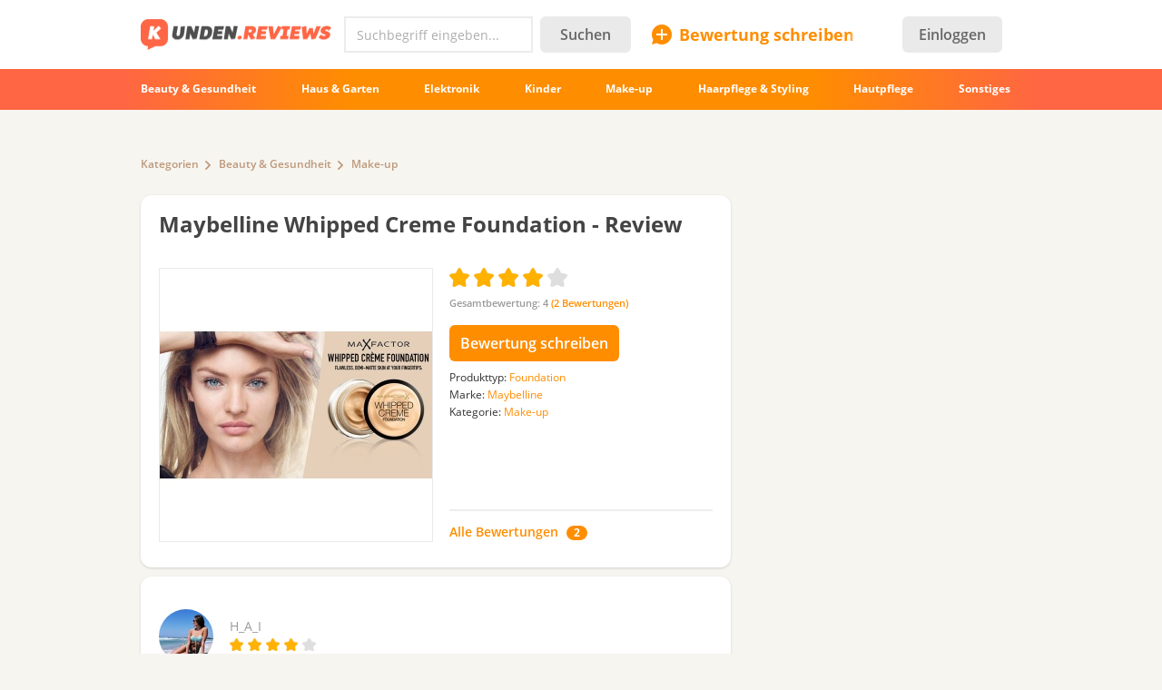

--- FILE ---
content_type: text/html; charset=utf-8
request_url: https://kunden.reviews/reviews/make-up/maybelline-whipped-creme-foundation/max-factor-whipped-creme-foundation-ist-mein-fav
body_size: 19439
content:
<!DOCTYPE html>
<!--[if IE 7 ]>
<html class="no-js ie ie7 lte7 lte8 lte9"
      lang="de"> <![endif]-->
<!--[if IE 8 ]>
<html class="no-js ie ie8 lte8 lte9"
      lang="de"> <![endif]-->
<!--[if IE 9 ]>
<html class="no-js ie ie9 lte9>"
      lang="de"> <![endif]-->
<!--[if (gt IE 9)|!(IE)]><!-->
<html class="no-js " lang="de">
<!--<![endif]-->

<head prefix="fb: http://ogp.me/ns/fb#">
<meta http-equiv="Content-Type" content="text/html; charset=utf-8" />
	<title>Maybelline Whipped Creme  Foundation - «Max Factor Whipped Creme Foundation ist mein Favorit gleich nach der ersten Anwendung, obwohl sie doch einige Nachteile hat. 45 Warm Almond Nuance. In diesem Bericht werde ich alles erzählen und zeigen ;) »  | Testberichte, Bewertungen, Meinungen</title>
  <meta name="robots" content="index,follow" />
  <meta property="fb:admins" content="100001701105335" />
  <meta id="metaviewport" name=viewport content="width=device-width, initial-scale=1, maximum-scale=1.0, user-scalable=no">

  <link rel="preload" href="/themes/irecommend_new/media/icon-fonts/fontello.woff2?37885219" as="font" type="font/woff2" />
  <style>body,button,input{font-family: "Open Sans", "Arial", sans-serif}</style>

  <script>
  !function (a) {
    try
    {
      for (var e = a.document.getElementsByTagName("html")[0].classList, t = /ab(\d+)/, n = 0, c = 0; c < e.length; c++) {
        var o;
        (o = t.exec(e[c])) && (n = parseInt(o[1], 10))
      }
      var r = "ab_var";
      a[r] = n, a.document.cookie = r + "=" + n + "; path=/; expires=31536000"
    } catch (a) {
    }
  }(window);
  </script>

  <script>
    window.adapt_middle_max = 980;
    window.adapt_middle_min = 499;
    window.adaptive_interactive_edge = 439;
    window.adaptive_interactive_edge2 = 599;
  </script>

  <link rel="preload" href="/sites/all/libraries/requirejs/require2_3_2.js" as="script">
<meta http-equiv="Content-Type" content="text/html; charset=utf-8" />
<link type="text/css" rel="stylesheet" media="all" href="/modules/bueditor/bueditor.css?v=db440d26" />
 <link type="text/css" rel="stylesheet" media="all" href="/sites/default/files/css/css_08579351fcfa6295684c1f00003f8a26.css?v=1473902528" />
<link type="text/css" rel="stylesheet" media="screen and (max-width: 980px)" href="/sites/default/files/css/css_1b7525f091b2aa3374bf933700df0642.css?v=1902451430" />
<style id="endofstyles" ></style><script type="text/javascript">
<!--//--><![CDATA[//><!--
var Drupal = Drupal || {};Drupal.settings = {"basePath":"\/","fivestar":{"titleUser":"Your rating: ","titleAverage":"Average: ","feedbackSavingVote":"Saving your vote...","feedbackVoteSaved":"Your vote has been saved.","feedbackDeletingVote":"Deleting your vote...","feedbackVoteDeleted":"Your vote has been deleted."},"ss":{"scroll":true,"scrollmax":4},"timeago":{"cutoff":604800000,"localetitle":true,"lang_path":"\/sites\/all\/modules\/timeago\/jquery.timeago.de.js"},"cookies_ec":{"cc":0,"cl":[172,214,24,177,91,139,8,111,213,79],"text":"Wir verwenden Cookies, um das Nutzererlebnis auf unserer Website zu verbessern und maximale Sicherheit zu bieten. Mit der Nutzung der Website oder durch Klicken auf \u201cOK\u201d erkl\u00e4ren Sie sich damit einverstanden, dass wir Cookies verwenden.\n\u003ca href=\"\/privacypolicy\" style=\"margin-right:15px;\"\u003eMehr.\u003c\/a\u003e\n\u003ca href=\"#\" class='accept-btn' style=\"font-weight:bold;   white-space: nowrap; text-decoration: none;   font-style: normal;\"\u003eOK\u003c\/a\u003e"},"stats":{"cookies":[],"cookie_domain":".kunden.reviews","jsurl":"\/sites\/all\/modules\/_custom\/stats\/stats.js.php","nid":["19471","19470"],"votehide":false},"site":{"author_uid":"3591","theme":"kunden","uid":0,"type":"review","nid":"19471","vid":"25663","breadcrumb":["Home","Kategorien","Beauty \u0026amp; Gesundheit","Make-up"]},"banners_inline":{"banners":{"1":[{"bid":"16","code":"\u003c!--mobtop1--\u003e\r\n\u003cdiv style=\"width:100%;margin-bottom: 20px;\"\u003e\u003cdiv id=\"b_mobtop1\" class=\"adfox_block adfox_mobtop1\" style=\"text-align: center; min-height:250px; min-width:300px; padding-bottom: 0px; margin-left: -15px;margin-right: -15px;\"\u003e\u003c\/div\u003e\u003c\/div\u003e\r\n\u003cscript\u003e\r\n                ADX_banner_create(\r\n                    containerId = 'b_mobtop1', \r\n                    adx_ad_slot = 'mobtop1', \r\n                    adx_container_style = 'display:inline-block;width:100%;height:280px', \r\n                    w = window\r\n                );\r\n\u003c\/script\u003e","category":[],"sub_category":"","products":"","weight":"0","replace_bid":"0","height":"0","width":"0","entities":{"nodes":"nodes","taxonomy":0},"type":"text","replacements":[],"fallback":"0","classes":"","adapt_states":["min","middle"],"directhtml":0,"accesstype":"text"}],"2":[{"bid":"18","code":"\u003c!--sidebar1--\u003e\r\n\u003cdiv id=\"b_sidebar1\" style=\"width:300px;height:600px;padding-bottom:20px; padding-top:20px;\"\u003e\u003cdiv id=\"y-b_sidebar1\"\u003e\u003c\/div\u003e\u003c\/div\u003e\r\n\u003cscript\u003e\r\n                ADX_banner_create(\r\n                    containerId = 'b_sidebar1', \r\n                    adx_ad_slot = 'sidebar1', \r\n                    adx_container_style = 'display:inline-block;width:300px;height:600px', \r\n                    w = window\r\n                );\r\n\u003c\/script\u003e","category":[],"sub_category":"","products":"","weight":"0","replace_bid":"0","height":"600","width":"300","entities":{"nodes":0,"taxonomy":0},"type":"text","replacements":[],"fallback":"0","classes":"flyingblock","adapt_states":["full"],"directhtml":0,"accesstype":"text"}],"3":[{"bid":"17","code":"\u003c!-- K-top1 --\u003e\r\n\u003cins class=\"adsbygoogle\"\r\n     style=\"display:block\"\r\n     data-ad-client=\"ca-pub-6528993417012457\"\r\n     data-ad-slot=\"8974278486\"\r\n     data-ad-format=\"auto\"\r\n     data-full-width-responsive=\"true\"\u003e\u003c\/ins\u003e\r\n\u003cscript\u003e\r\n     (adsbygoogle = window.adsbygoogle || []).push({});\r\n\u003c\/script\u003e","category":[],"sub_category":"","products":"","weight":"0","replace_bid":"0","height":"0","width":"0","entities":{"nodes":0,"taxonomy":0},"type":"text","replacements":[],"fallback":"0","classes":"","adapt_states":["full"],"directhtml":0,"accesstype":"text"}]}},"cmntreply":{"uid":0},"BUE":{"templates":{"e1":{"iconpath":"\/modules\/bueditor\/icons","buttons":[["Link","js:\nvar B = eDefBrowseButton('', 'attr_href', 'Browse', 'link');\nvar form = [\n {name: 'href', title: 'Link URL', suffix: B},\n {name: 'html', title: 'Link text'},\n {name: 'title', title: 'Link title'}\n];\neDefTagDialog('a', form, 'Insert\/edit link', 'OK');\n","link.png","L"],["tpl:","","separator.png",""],["Fett","\u003cstrong\u003e%TEXT%\u003c\/strong\u003e","bold.png","B"],["Unterstrichen","\u003cu\u003e%TEXT%\u003c\/u\u003e","underline.png",""],["Durchgestrichen","\u003cstrike\u003e%TEXT%\u003c\/strike\u003e","strike.png",""],["Kursiv","js: eDefTagger('em');\/*toggle tag*\/","italic.png","I"],["tpl:","","separator.png",""],["Voschau","js: eDefPreview();","preview.png","P"],["tpl:","","separator.png",""],["Smileys","js: E.quickPop.open(BUE.smlyWrap());","smile.png",""]]}},"preset":{"edit-comment":"e1"}},"noti":{"counters":[],"refresh":false,"delay":30000},"requirejs_settings":{"baseUrl":"\/sites\/all\/libraries","paths":{"jquery.form":["jquery.form\/jquery.form.min.js?ver=0.0.1"],"jquery.scrollTo":["jquery.scrollTo\/jquery.scrollTo.js?ver=2.1.2"],"jquery.ui":["\/\/yastatic.net\/jquery-ui\/1.11.2\/jquery-ui.min.js?ver=0.0.1","jquery.ui\/jquery-ui.min.js?ver=0.0.1"],"jquery.ui.touch-punch":["jquery.ui.touch-punch\/jquery.ui.touch-punch.js?ver=0.0.1"],"jqueryuitheme":["\/\/yastatic.net\/jquery-ui\/1.11.2\/themes\/base\/jquery-ui.min.css?ver=0.0.1","jquery.ui\/jquery-ui.theme.css?ver=0.0.1"],"footable":["footable\/footable.all.min.js?ver=0.0.1"],"footablecss":["footable\/css\/footable.core.css?ver=0.0.1"],"awesome":["awesome\/css\/font-awesome.min.css?ver=0.0.1"],"nprogress":["nprogress\/nprogress.js?ver=0.0.1"],"nprogress-style":["nprogress\/nprogress.css?ver=0.0.1"],"highlight":["highlight\/highlight.pack.js?ver=0.0.1"],"highlight-style":["highlight\/styles\/color-brewer.css?ver=0.0.1"],"modernizr":["modernizr\/modernizr.js?ver=0.0.1"],"polyfill.console":["polyfill\/console\/js.js?ver=0.0.1"],"polyfill.matchmedia":["polyfill\/matchmedia\/matchMedia.js?ver=0.0.1"],"spin":["spin\/spin.min.js?ver=0.0.1"],"jquery.knob":["mini-upload-form\/assets\/js\/jquery.knob.js?ver=0.0.1"],"jquery.iframe-transport":["mini-upload-form\/assets\/js\/jquery.iframe-transport.js?ver=0.0.1"],"jquery.ui.widget":["mini-upload-form\/assets\/js\/jquery.ui.widget.js?ver=0.0.1"],"jquery.fileupload":["mini-upload-form\/assets\/js\/jquery.fileupload.js?ver=0.0.1"],"jquery.fileupload.style":["mini-upload-form\/assets\/css\/style.css?ver=0.0.1"],"photoswipe":["photoswipe\/dist\/photoswipe.js?ver=0.0.1"],"photoswipeui":["photoswipe\/dist\/photoswipe-ui-default.js?ver=0.0.1"],"photoswipestyle":["photoswipe\/dist\/photoswipe.css?ver=0.0.1"],"photoswipeskinstyle":["photoswipe\/dist\/default-skin\/default-skin.css?ver=0.0.1"],"rangy-core":["rangy\/rangy-core.js?ver=0.0.1"],"rangy-serializer":["rangy\/rangy-serializer.js?ver=0.0.1"],"rangy-classapplier":["rangy\/rangy-classapplier.js?ver=0.0.1"],"rangy-highlighter":["rangy\/rangy-highlighter.js?ver=0.0.1"],"rangy-textrange":["rangy\/rangy-textrange.js?ver=0.0.1"],"rangy-selectionsaverestore":["rangy\/rangy-selectionsaverestore.js?ver=0.0.1"],"jquery.overlayScrollbars":["jquery.overlayScrollbars\/jquery.overlayScrollbars.js?ver=0.0.1"],"jquery.overlayScrollbars-style":["jquery.overlayScrollbars\/jquery.overlayScrollbars.css?ver=0.0.1"],"chartjs":["chartjs\/Chart.js?ver=0.0.1"],"popper":["popper\/popper.js?ver=0.0.1"],"tooltip":["tooltip\/tooltip.js?ver=0.0.1"],"stickyfill":["stickyfill-2.1.0\/stickyfill.js?ver=0.0.1"],"jquery.timeago":["\/\/cdnjs.cloudflare.com\/ajax\/libs\/jquery-timeago\/1.4.1\/jquery.timeago.min.js?ver=0.0.1","\/sites\/all\/modules\/timeago\/jquery.timeago.js?ver=0.0.1"],"cropper":["\/sites\/all\/modules\/_custom\/imagefield_zip\/cropper\/src\/cropper.js?ver=0.0.5"],"cropperstyle":["\/sites\/all\/modules\/_custom\/imagefield_zip\/cropper\/src\/cropper.css?ver=0.0.5"],"jquery.lazyload":["\/sites\/all\/modules\/_custom\/imglazy\/jquery.lazyload.min.js?ver=0.0.1"]},"shim":{"jquery.ui":["jquery","css!jqueryuitheme"],"jquery.ui.touch-punch":{"deps":["jquery.ui"]},"footable":{"exports":"$","deps":["jquery","css!footablecss"]},"nprogress":["css!nprogress-style"],"highlight":["css!highlight-style"],"modernizr":{"exports":"Modernizr"},"polyfill.console":{"exports":"console"},"polyfill.matchmedia":{"exports":"matchMedia"},"spin":{"exports":"Spinner"},"jquery.knob":{"exports":"$","deps":["jquery"]},"jquery.fileupload":["jquery.knob","jquery.iframe-transport","jquery.ui.widget"],"photoswipe":{"deps":["css!photoswipestyle"]},"photoswipeui":{"deps":["css!photoswipeskinstyle"]},"jquery.overlayScrollbars":{"deps":["css!jquery.overlayScrollbars-style"]},"stickyfill":{"exports":"Stickyfill"},"jquery.timeago":["jquery"],"cropper":["jquery","css!cropperstyle"],"jquery.lazyload":["jquery"]},"map":{"*":{"css":"require-css-v3\/css"}},"waitSeconds":0}};
//--><!]]>
</script>
<script type='text/javascript'>
<!--//--><![CDATA[//><!--
(function (window) {
  function jw() {
    this._functions = [];
    this.run = function (func) {
      this._functions.push(func);
    };
    this.resolve = function (arg) {
      this.run = function (func) {
        func(arg);
      };
      for (var i = 0; i < this._functions.length; i++) {
        var func = this._functions[i];
        delete this._functions[i];
        func(arg);
      }
    };
  }
  var rqw = new jw();

  window.rqw = function (fnc) {
    rqw.run(fnc);
  };
  window.rqw.resolve = function () {
    return rqw.resolve.apply(rqw, arguments);
  };
  var jqw = new jw();
  window.jqw = function (fnc) {
    jqw.run(fnc);
  };
  window.jqw.resolve = function () {
    return jqw.resolve.apply(jqw, arguments);
  };
})(window);
//--><!]]>
</script><script type="text/javascript">
<!--//--><![CDATA[//><!--
    try {
    Drupal.settings.cookies_ec.cc = '177';
    } catch(e){
    }
//--><!]]>
</script>
<script type="text/javascript">
<!--//--><![CDATA[//><!--
var ss_nid=19471;; document.cookie="v=3e; path=/;";

//--><!]]>
</script>

<script type='text/javascript'>  

<!--//--><![CDATA[//><!--

(function (win) {

  var middle_max = 800;
  var middle_min = 700;
  if (typeof win['adapt_middle_max'] !== 'undefined' && typeof win['adapt_middle_min'] !== 'undefined') {
    middle_max = win.adapt_middle_max;
    middle_min = win.adapt_middle_min;
  }

  win['Adapt'] = {
    init: function () {
    },
    mobilecheck: function () {
      var check = false;
      (function (a) {
        if (/android|ios|ipad|iphone|mobile|tablet|wp7|wp8|wp10/i.test(a))
          check = true;
      })(win.navigator.userAgent || win.navigator.vendor || win.opera);
      return check;
    },
    checkcookie: function () {
      var gc = function (cname) {
        try {
          var name = cname + "=";
          var ca = win.document.cookie.split(';');
          for (var i = 0; i < ca.length; i++) {
            var c = ca[i];
            while (c.charAt(0) == ' ')
              c = c.substring(1);
            if (c.indexOf(name) == 0)
              return c.substring(name.length, c.length);
          }
        } catch (e) {
        }
        return "";
      };
      var c = gc('adaptmode');
      if (c === '0') {
        return false;
      }
      if (c === '1') {
        return true;
      }
      return null;
    },
    getCurrentState: function () {
      if (typeof this['AdaptEnabled'] === 'undefined' || !this['AdaptEnabled']) {
        return 'full';
      }
      var w = null;
      var s = ['min', 'middle', 'full'];
      try {
        w = Math.max(win.innerWidth || 0, win.document.documentElement.clientWidth || 0, win.document.body.clientWidth || 0);
      } catch (e) {
        w = null;
      }
      var ret = s[2];
      switch (true) {
        case (w > middle_max):
          break;
        case (w <= middle_max && w > middle_min):
          ret = s[1];
          break;
        case (w <= middle_min):
          ret = s[0];
          break;
        default:
          ret = s[2];
      }
      return ret;
    }
  };
  var A = win['Adapt'];
  win.BANNERS_INLINE_GOOGLETAG = win.BANNERS_INLINE_GOOGLETAG || [];
  win.BANNERS_INLINE_GOOGLETAG.push(function (googletag) {
    googletag.pubads().setTargeting("at_" + Adapt.getCurrentState(), "T");
  });

  if (A.mobilecheck() && A.checkcookie() !== false) {
    A['AdaptEnabled'] = true;
  } else {
    A['AdaptEnabled'] = false;
    try {
      var mvp = win.document.getElementById('metaviewport');
      mvp.setAttribute('content', 'width=1024');
    } catch (e) {
    }
  }
})(window);

//--><!]]>

</script>
<link rel="alternate" hreflang="ru" href="https://irecommend.ru/content/whipped-creme-ot-maxfactor-bukvalno-s-pervogo-primeneniya-stal-moim-lyubimchikom-dazhe-ne-sm" />
<link rel="alternate" hreflang="de" href="https://kunden.reviews/reviews/make-up/maybelline-whipped-creme-foundation/max-factor-whipped-creme-foundation-ist-mein-fav" />
<link rel="icon" type="image/png" href="/themes/kunden/images/favicon.png?v=1"/>
<meta name="description" content="Lange Zeit hatte ich meine Lieblingsfoundation Colour Adapt von Max Factor im Gebrauch. Ich benutze sie seit 2 Jahren, aber dann wollte ich etwas ändern und kaufte Facefinity von derselben Marke. Übrigens hat diese mich furchtbar enttäuscht." />
<meta name="keywords" content="Foundation, Maybelline, Beauty &amp; Gesundheit, Make-up" />
    <script type="text/javascript">
<!--//--><![CDATA[//><!--
(function (win) {
  win['page_tag_info'] ={"title":"Maybelline Whipped Creme  Foundation","prod_id":"19470","type":"Foundation","type_id":"18362","tags":["18362","18473","185","190"],"brand":"Maybelline","brand_id":"18473","category":"Make-up","category_tid":"190","model":"Whipped Creme ","stars":4,"gavgav":"gavgav_0"};
  win['banners_inline'] = function (id) {
    try {
      var ob = Drupal.settings.banners_inline.banners[id];
      var curstate;
      if (typeof win.Adapt !== "undefined") {
        curstate = win.Adapt.getCurrentState();
      } else {
        curstate = 'full';
      }
      for (var i = 0; i < ob.length; i++) {
        var block = ob[i];
        if ((typeof block.adapt_states !== "undefined" && block.adapt_states.length > 0 && -1 !== block.adapt_states.indexOf(curstate))
            || ((!block.adapt_states || block.adapt_states.length === 0) && curstate === 'full')) {
          var fallback = (typeof block.fallback !== 'undefined') ? block.fallback : '' 
              classes = (typeof block.classes !== 'undefined') ? block.classes : '' 
              ,pref = '<span class="brosok '+classes+'" data-fallback="'+fallback+'">', suf = '</span>';
          win.document.write(pref+block.code+suf);
          break;
        }
      }
    } catch (e) {
    }
  };
  win['banners_inline_framelistener'] = win['banners_inline_framelistener'] || {};
})(this);
//--><!]]>
</script>
<script type="text/javascript">
<!--//--><![CDATA[//><!--
Drupal.locale = { 'pluralFormula': function($n) { return Number(($n!=1)); }, 'strings': {"Drag to re-order":"Ziehen um anzuordnen","Changes made in this table will not be saved until the form is submitted.":"\u00c4nderungen in der Tabelle werden nicht gespeichert bis das Formular vorgelegt wird.","Deselect all rows in this table":"Alle Zeilen in der Tabelle entmarkieren","Select all rows in this table":"Alle Zeilen in der Tabelle markieren","Close":"Schlie\u00dfen","Collapse all":"Alles ausblenden","Compact view":"Kompaktansicht","edit (!seconds s. left)":"bearbeiten (!seconds Sek. \u00fcbrig)","s.":"","You can not edit it anymore.":"Sie k\u00f6nnen nicht mehr edieren.","Failed to load the image.":"Fehler beim Laden des Bildes","more...":"mehr...","The titles usually begin with a capital letter.":"Der Titel beginnt gew\u00f6hnlich mit einem Gro\u00dfbuchstaben.","You are writing in all capital letters, Caps Lock is probably on?":"Sie schreiben in allen Gro\u00dfbuchstaben, CAPS LOCK ist vielleicht aktiviert.","Expand all":"Alle erweitern","Full view":"Vollansicht","Show quote":"Zitat anzeigen","Hide quote":"Zitat ausblenden","ago":"vor","from now":"im Augenblick","a moment":"gerade","about a minute":"etwa eine Minute","%d minutes":"%d Minuten","about an hour":"etwa eine Stunde","about %d hours":"etwa %d Stunden","a day":"ein Tag","%d days":"%d Tagen","about a month":"etwa einen Monat","%d months":"%d Monaten","about a year":"etwa ein Jahr","%d years":"%d Jahren","An error occurred during upload.":"Beim Hochladen von der Datei ist ein Fehler aufgetreten.","Please check network connection or try to reload page.":"\u00dcberpr\u00fcfen Sie die Netzwerkverbindung und versuchen Sie es sp\u00e4ter erneut.","Show more":"Weiter","Back":"Zur\u00fcck","Forward":"Weiter","Views":"Seitenaufrufe","Year":"Jahr","Month":"Monat","Request error":"Abfrage fehlgeschlagen","You can't edit your comment anymore.":"Der Kommentar kann nicht mehr bearbeitet werden."} };
//--><!]]>
</script>
</head>

<body class="not-front not-logged-in page-node node-type-myreview no-sidebars not-logged-in not-front full-node node-type-myreview layout-main" itemscope itemtype="http://schema.org/WebPage">

<div class="page">

	<header class="Header desktopWrap">
    <div class="logoline desktopStuff">
      <div id="logoAndSearch">
        <a href="/">
            <img class="site-logo full" src="/themes/kunden/images/Logo_101c.png" heigth="35" width="210"/>
        </a>
        <form action="/srch" accept-charset="UTF-8" method="get" id="search-theme-form" name="searchForm">
            <div class="horizontal-group hGroup search">
                <div class="TextInput empty">
                    <input placeholder="Suchbegriff eingeben..." type="text" name="query" class="field srch-ac" autocomplete="OFF" />

                    <svg class="IrecUiSvg resetSearch" viewBox="0 0 20 20">
                        <path d="M10 8.6L1.7 0.3 1.7 0.3C1.3-0.1 0.7-0.1 0.3 0.3L0.3 0.3 0.3 0.3C-0.1 0.7-0.1 1.3 0.3 1.7L8.6 10 0.3 18.3 0.3 18.3C-0.1 18.7-0.1 19.3 0.3 19.7L0.3 19.7 0.3 19.7C0.7 20.1 1.3 20.1 1.7 19.7L10 11.4 18.3 19.7C18.7 20.1 19.3 20.1 19.7 19.7L19.7 19.7C20.1 19.3 20.1 18.7 19.7 18.3L11.4 10 19.7 1.7C20.1 1.3 20.1 0.7 19.7 0.3L19.7 0.3C19.3-0.1 18.7-0.1 18.3 0.3L18.3 0.3 10 8.6Z"></path>
                    </svg>
                </div>
                <button type="submit" name="op" class="Button">Suchen</button>
            </div>
        </form>
      </div>

      <div id="SearchAdaptButton" style="width: 22px; margin: 8px 0 4px 8px; color: #c4c4c4;">
        <svg class="IrecUiSvg" viewBox="0 0 18 18" style="height: 20px; width: 20px; margin: 2px;">
          <path d="M11 10C11.6 9.1 12 8.1 12 7 12 4.2 9.8 2 7 2 4.2 2 2 4.2 2 7 2 9.8 4.2 12 7 12 8.1 12 9.1 11.6 10 11L10.6 10.6 11 10ZM17.7 16.3C18.1 16.7 18.1 17.3 17.7 17.7 17.3 18.1 16.7 18.1 16.3 17.7L11.2 12.6C10 13.5 8.6 14 7 14 3.1 14 0 10.9 0 7 0 3.1 3.1 0 7 0 10.9 0 14 3.1 14 7 14 8.6 13.5 10 12.6 11.2L17.7 16.3Z"></path>
        </svg>
      </div>

      <div id="newreviewButton">
        <a href="/node/add">
          <div class="accent IrecUiTextButton icons-add-review">Bewertung schreiben</div>
        </a>
      </div>
      <div class="IrecUiHamburgerIcon" data-url="/user/login%3Fdestination%3Dhome">
          <div class="AvatarNotice"></div>
      </div>

      <!-- start block.tpl.php -->
<a class="headerLoginButton" href="/user/login?destination=node%2F19471"><button type="button" class="Button" style="min-width: auto; padding: 4px 18px;">Einloggen</button></a><!-- /end block.tpl.php --><!-- start block.tpl.php -->
<div class="statistics">
<script>
  (function(i,s,o,g,r,a,m){i['GoogleAnalyticsObject']=r;i[r]=i[r]||function(){
  (i[r].q=i[r].q||[]).push(arguments)},i[r].l=1*new Date();a=s.createElement(o),
  m=s.getElementsByTagName(o)[0];a.async=1;a.src=g;m.parentNode.insertBefore(a,m)
  })(window,document,'script','//www.google-analytics.com/analytics.js','ga');

  ga('create', 'UA-1631771-5', 'auto');
  ga('send', 'pageview');

</script>
</div>
<!-- /end block.tpl.php --><!-- start block.tpl.php -->
<script>
  
        
    function ADX_banner_create(containerId, adx_ad_slot, adx_container_style, w, data_ad_client='ca-pub-1304546668536330', auto_responsive=false ){
    
            try {
                if(w.page_tag_info.gavgav === 'gavgav_0'){    

                    var ins   = document.createElement("ins");
                    ins.setAttribute('class','adsbygoogle');
                    ins.setAttribute('style', adx_container_style);
                    ins.setAttribute('data-ad-client', data_ad_client);
                    ins.setAttribute('data-ad-slot', adx_ad_slot);
                    
                    if(auto_responsive){
                        ins.setAttribute('data-ad-format','auto');
                        ins.setAttribute('data-full-width-responsive','true');
                    }
    
                    w.document.getElementById(containerId).appendChild(ins);                
    
                    (w.adsbygoogle = w.adsbygoogle || []).push({});
                }
            } catch (e) {};
        
    }
    



    try{
        rqw(function (r) {
            r(["https://pagead2.googlesyndication.com/pagead/js/adsbygoogle.js"], 
            function (m) { }, 
            function (e){
                let styleEl = document.createElement('style');
                document.head.appendChild(styleEl);
                styleEl.sheet.insertRule('.mfeed { display: none }');
            });
        });
    }catch(e){}


    </script>
    
    
    
    
    
    
    
    
    
    <script>
    window.addEventListener('message', function (e) {
        try{
            let m = e.data.split('irec-adx-stub-');
            if(m.length!==2) return;
            let banner = document.getElementById("b_"+m[1])
            // if(banner.getBoundingClientRect().top-screen.height>=0){
                banner.style.display = 'none';
            // }
            if(Drupal.settings.site.uid==1) console.log(e);
        }catch(e){}
    });
    </script>

<!-- /end block.tpl.php -->    </div> <!-- logoline end -->

    <div class="IrecUiNavbarWrapper desktopWrap">
      <div class="IrecUiNavbar desktopStuff">
          <!-- start block.tpl.php -->
<a href="/reviews/beauty-gesundheit"><span class="nav-item-wrapper">Beauty &amp; Gesundheit</span></a><a href="/reviews/haus-garten"><span class="nav-item-wrapper">Haus &amp; Garten</span></a><a href="/reviews/elektronik"><span class="nav-item-wrapper">Elektronik</span></a><a href="/reviews/kinder"><span class="nav-item-wrapper">Kinder</span></a><a href="/reviews/make-up"><span class="nav-item-wrapper">Make-up</span></a><a href="/reviews/haarpflege-styling"><span class="nav-item-wrapper">Haarpflege &amp; Styling</span></a><a href="/reviews/hautpflege"><span class="nav-item-wrapper">Hautpflege</span></a><a href="/reviews"><span class="nav-item-wrapper">Sonstiges</span></a><!-- /end block.tpl.php -->      </div>
      <div class="blurringLeft"></div>
      <div class="blurringRight"></div>
    </div>

  </header>

  
  <div class="desktopStuff">

    <div id="sidebar-right-top">
      <div id="sidebar-right-top-content-wrapper"><!-- start block.tpl.php -->

<script class='banner-js-element' type='text/javascript'>  

<!--//--><![CDATA[//><!--

     try{ banners_inline('3');} catch(e){}

//--><!]]>

</script><!-- /end block.tpl.php --></div>    </div>

    <div id="content" itemprop="mainContentOfPage">


      
      <div class="IrecUiBreadcrumbs"><div><a href="/reviews">Kategorien</a><a href="/reviews/beauty-gesundheit">Beauty &amp; Gesundheit</a><a href="/reviews/make-up">Make-up</a></div></div>
      

<div class="review-node">

      <div class="mobileWrapper productInfo plate">
      <div class="headerWithMenu margin30"><div class="tabsMenu"></div><h1 class="largeHeader"><a href="/reviews/make-up/maybelline-whipped-creme-foundation"><span id="product-ttl-19470" itemprop="name">Maybelline Whipped Creme  Foundation</span> - Review</a></h1></div>
      <div class="product-half-teaser"><div  id="product-19470"  class="site-product-header-content-wrapper "  itemscope itemtype="http://schema.org/Product" itemref="product-ttl-19470">
  <div  class="productHeaderContent">
    <div class="preview">
              <div class="mainpic">
              <span itemscope itemtype="http://schema.org/ImageObject" itemprop="image">
      <a itemprop="contentUrl" href="/sites/default/files/product-images/3489/PtsEgtwWPwDjBqJkkUShZg.jpg" class="photo imagecache-300o pswp_item " data-size="600x324" onclick="return false;" data-gallery="gallery_node19470" data-title="" data-author="" data-src="https://kunden.reviews/sites/default/files/product-images/3489/PtsEgtwWPwDjBqJkkUShZg.jpg">
        <img src="https://kunden.reviews/sites/default/files/imagecache/300o/product-images/3489/PtsEgtwWPwDjBqJkkUShZg.jpg" alt="Maybelline Whipped Creme  Foundation Foto" title="Maybelline Whipped Creme  Foundation Foto" class="imagecache" itemprop="thumbnail"/>
        <meta itemprop="description" content="Maybelline Whipped Creme  Foundation Foto" />
      </a>
    </span>        </div>
      
    </div>
    <div class="info">
      <div class="rating">
        <div class="description" >
          <a href="/reviews/make-up/maybelline-whipped-creme-foundation"><div class="fivestar-static-form-item"><div class="form-item">
 <div class="fivestarWidgetStatic fivestarWidgetStatic-vote fivestarWidgetStatic-5"><meta itemprop="ratingValue" content="4" /><div class="star"><div class="on"></div></div><div class="star"><div class="on"></div></div><div class="star"><div class="on"></div></div><div class="star"><div class="on"></div></div><div class="star"><div class="off"></div></div></div>
 <div class="description"><div class="fivestar-summary fivestar-summary-average-count"><span class="average-rating">Gesamtbewertung: <span>4</span></span> <span class="total-votes">(<span>2</span> Bewertungen)</span></div></div>
</div>
</div></a>        </div>
      </div>

      <div class="whrite-this-comment-button">
        <form action="/node/add/myreview" class="form-submit">
          <input type="submit" value="Bewertung schreiben" class="button" />
          <input type="hidden" name="noderef" value="19470" />
        </form>
                  <a href="/reviews/make-up/maybelline-whipped-creme-foundation" class="read-all-reviews-link" data-shortcaption="All reviews"><span class="caption">Alle Bewertungen</span> <span class="counter">2</span></a>              </div>

      <div class="productDetails"><div itemscope itemprop="itemReviewed" itemtype="http://schema.org/Product"  itemref="product-19470 product-ttl-19470"><div itemprop="description">    <div class="voc-group vid-62" >
      <span class="voc-name"> Produkttyp:</span>
      <a href="/reviews/make-up?tid=18362">Foundation</a>    </div>
        <div class="voc-group vid-61"  itemprop="brand" itemscope itemtype="http://schema.org/Brand">
      <span class="voc-name"> Marke:</span>
      <span itemprop="name"><a href="/reviews/make-up?tid=18473">Maybelline</a></span>    </div>
        <div class="voc-group vid-1" >
      <span class="voc-name"> Kategorie:</span>
      <a href="/reviews/make-up">Make-up</a>    </div>
    </div></div></div><div class="showProdDetailsBtn" data-hide="Reduzieren" data-expand="Alle erweitern">Details</div>
      
          
      <div class="info-bottom">
          <div class="read-all-wrapper">
    <a href="/reviews/make-up/maybelline-whipped-creme-foundation" class="read-all-reviews-link" data-shortcaption="All reviews"><span class="caption">Alle Bewertungen</span> <span class="counter">2</span></a>          </div>
      </div>

    </div>
  </div>


</div>
</div>
    </div>
    <div id="product-after" class="product-after">
<script class='banner-js-element' type='text/javascript'>  

<!--//--><![CDATA[//><!--

     try{ banners_inline('1');} catch(e){}

//--><!]]>

</script></div>  
  


  <!-- review block start -->
  <div class="reviewBlock" itemscope itemtype="http://schema.org/Review">
    <div itemscope itemtype="http://schema.org/Product" itemprop="itemReviewed" itemref="product-19470 product-ttl-19470"></div>
    <div class="reviewHeader">
      <div class="authorBlock">
        <div class="mainpic"><div class="picture">
  <a href="/users/hai" title="Benutzerprofil"><img src="https://kunden.reviews/sites/default/files/imagecache/60i/pictures/35/picture-3591-Fxwnr9fF.jpg" alt="H_A_I&#039;s picture" title="Benutzerprofil" class="imagecache imagecache-60i"/></a></div>
</div>
        <div class="text">
          <div itemprop="author" itemscope itemtype="http://schema.org/Person">
            <span itemprop="name"><strong class="reviewer">
              <a href="/users/hai" title="Benutzerprofil" itemprop="url">H_A_I</a>            </strong></span>
          </div>

          <div class="starsRating" itemprop="reviewRating" itemscope itemtype="http://schema.org/Rating">
            <meta itemprop="worstRating" content="1" />
            <meta itemprop="bestRating" content="5" />
            <div class="fivestarWidgetStatic fivestarWidgetStatic-vote fivestarWidgetStatic-5"><meta itemprop="ratingValue" content="4" /><div class="star"><div class="on"></div></div><div class="star"><div class="on"></div></div><div class="star"><div class="on"></div></div><div class="star"><div class="on"></div></div><div class="star"><div class="off"></div></div></div>          </div>
        </div>
      </div>
      <div class="com-date">Veröffentlicht <span class="dtreviewed"><meta itemprop="datePublished" content="2017-05-16T16:32:01+02:00" />Di., Mai 16, 2017</span></div>
    </div><!-- reviewHeader -->

    <h2 class="reviewTitle" itemprop="name">
      <a href="/reviews/make-up/maybelline-whipped-creme-foundation/max-factor-whipped-creme-foundation-ist-mein-fav" class="review-summary active" itemprop="url">Max Factor Whipped Creme Foundation ist mein Favorit gleich nach der ersten Anwendung, obwohl sie doch einige Nachteile hat. 45 Warm Almond Nuance. In diesem Bericht werde ich alles erzählen und zeigen ;) </a>    </h2>

    <div class="extraInfo"></div>

    <div class="views-field-teaser reviewText">
              <div class="description hasinlineimage" itemprop="reviewBody">
           <p>Lange Zeit hatte ich meine Lieblingsfoundation Colour Adapt von Max Factor im Gebrauch. Ich benutze sie seit 2 Jahren, aber dann wollte ich etwas ändern und kaufte Facefinity von derselben Marke.</p><p>Übrigens hat diese mich furchtbar enttäuscht.</p><p>Erst kürzlich schaffte ich mir dann Whipped Creme Foundation an, weil alle meine Make-up Produkte aufgebraucht waren.</p><p>Inhalt: 18 ml</p><p><strong>Ausgangssituation:</strong></p><p>Ich habe empfindliche Haut, die im Winter oft Probleme hat. Meine T-Zone ist fettig und die Wangen neigen zu Pickeln und trockenen Stellen <img src="/modules/smileys/packs/Roving/aw.png" title="Sad" alt="Sad" class="smiley-content" /></p><p><strong>Verpackung</strong>: das ist ein wuchtiger Tiegel mit aufzuschaubendem Deckel. Na ja, die Verpackung ist nicht besonders hygienisch, aber sehr bequem <img src="/modules/smileys/packs/Roving/smile.png" title="Smile" alt="Smile" class="smiley-content" /></p><p>Das Produkt kommt mit einem kleinen Inhalt und lässt sich schnell aufbrauchen, aber ich benutze es gern.</p><p>Der Tiegel war sicher mit einer durchsichtigen Folie abgedeckt <img src="/modules/smileys/packs/Roving/smile.png" title="Smile" alt="Smile" class="smiley-content" /></p><p><div class='inline-image'>    <span itemscope itemtype="http://schema.org/ImageObject" itemprop="image">
      <a itemprop="contentUrl" href="https://kunden.reviews/sites/default/files/imagecache/copyright1/user-images/3591/9i7DcqRvw7TVvwZ7BZNPA.JPG" class="photo imagecache-copyright pswp_item " data-size="900x900" onclick="return false;" data-gallery="gallery_node19471field_imgf1" data-title="" data-author="" data-src="https://kunden.reviews/sites/default/files/imagecache/copyright1/user-images/3591/9i7DcqRvw7TVvwZ7BZNPA.JPG">
        <img src="https://kunden.reviews/sites/default/files/imagecache/copyright/user-images/3591/9i7DcqRvw7TVvwZ7BZNPA.JPG" alt="Maybelline Whipped Creme  Foundation Foto" title="" class="imagecache" itemprop="thumbnail"/>
        <meta itemprop="description" content="Maybelline Whipped Creme  Foundation Foto" />
      </a>
    </span><div class='inline-image-title' ></div></div></p><p><strong>Auf dem Boden sind Informationen und Inhaltsstoffe angegeben.</strong></p><p><div class='inline-image'>    <span itemscope itemtype="http://schema.org/ImageObject" itemprop="image">
      <a itemprop="contentUrl" href="https://kunden.reviews/sites/default/files/imagecache/copyright1/user-images/3591/20WDw3qUHVhLEXnYb4mbeQ.JPG" class="photo imagecache-copyright pswp_item " data-size="900x900" onclick="return false;" data-gallery="gallery_node19471field_imgf1" data-title="" data-author="" data-src="https://kunden.reviews/sites/default/files/imagecache/copyright1/user-images/3591/20WDw3qUHVhLEXnYb4mbeQ.JPG">
        <img src="https://kunden.reviews/sites/default/files/imagecache/copyright/user-images/3591/20WDw3qUHVhLEXnYb4mbeQ.JPG" alt="Maybelline Whipped Creme  Foundation Foto" title="" class="imagecache" itemprop="thumbnail"/>
        <meta itemprop="description" content="Maybelline Whipped Creme  Foundation Foto" />
      </a>
    </span><div class='inline-image-title' ></div></div></p><p><div class='inline-image'>    <span itemscope itemtype="http://schema.org/ImageObject" itemprop="image">
      <a itemprop="contentUrl" href="https://kunden.reviews/sites/default/files/imagecache/copyright1/user-images/3591/AxOiwCiP03FQ7FvKTaynw.JPG" class="photo imagecache-copyright pswp_item " data-size="900x900" onclick="return false;" data-gallery="gallery_node19471field_imgf1" data-title="" data-author="" data-src="https://kunden.reviews/sites/default/files/imagecache/copyright1/user-images/3591/AxOiwCiP03FQ7FvKTaynw.JPG">
        <img src="https://kunden.reviews/sites/default/files/imagecache/copyright/user-images/3591/AxOiwCiP03FQ7FvKTaynw.JPG" alt="Maybelline Whipped Creme  Foundation Foto" title="" class="imagecache" itemprop="thumbnail"/>
        <meta itemprop="description" content="Maybelline Whipped Creme  Foundation Foto" />
      </a>
    </span><div class='inline-image-title' ></div></div></p><p><strong>Nuance</strong>: Ich entschied mich für 45 Warm Almond, weil ich diese Nuance schon mit Max Factor Colour Adapt benutzte.</p><p>Es ist schwer zu sagen, welchen Unterton die Foundation hat. Manchmal scheint sie gelblich, manchmal rosig. Hier ist ein Foto bei Tageslicht:</p><p><div class='inline-image'>    <span itemscope itemtype="http://schema.org/ImageObject" itemprop="image">
      <a itemprop="contentUrl" href="https://kunden.reviews/sites/default/files/imagecache/copyright1/user-images/3591/dyFEUh1tVdhIjVNxGVBQ.JPG" class="photo imagecache-copyright pswp_item " data-size="900x900" onclick="return false;" data-gallery="gallery_node19471field_imgf1" data-title="" data-author="" data-src="https://kunden.reviews/sites/default/files/imagecache/copyright1/user-images/3591/dyFEUh1tVdhIjVNxGVBQ.JPG">
        <img src="https://kunden.reviews/sites/default/files/imagecache/copyright/user-images/3591/dyFEUh1tVdhIjVNxGVBQ.JPG" alt="Maybelline Whipped Creme  Foundation Foto" title="" class="imagecache" itemprop="thumbnail"/>
        <meta itemprop="description" content="Maybelline Whipped Creme  Foundation Foto" />
      </a>
    </span><div class='inline-image-title' ></div></div></p><p>Im Tiegel sieht die Farbe dunkler aus, aber das ist nicht so.</p><p>Meine Haut hat einen gelblichen Unterton, deswegen eignet sich die Nuance für mich gut. Sofort nach dem Auftragen wirkt sie rosig, aber nach einer Weile verschmilzt sie richtig mit meiner Haut. Generell ist 45 Warm Almond für mich perfekt.</p><p><strong>Swatches. Die Fotos ohne Filter:</strong></p><p><div class='inline-image'>    <span itemscope itemtype="http://schema.org/ImageObject" itemprop="image">
      <a itemprop="contentUrl" href="https://kunden.reviews/sites/default/files/imagecache/copyright1/user-images/3591/qLwOf2M0Km3a1jxbp5mEIg.JPG" class="photo imagecache-copyright pswp_item " data-size="900x900" onclick="return false;" data-gallery="gallery_node19471field_imgf1" data-title="" data-author="" data-src="https://kunden.reviews/sites/default/files/imagecache/copyright1/user-images/3591/qLwOf2M0Km3a1jxbp5mEIg.JPG">
        <img src="https://kunden.reviews/sites/default/files/imagecache/copyright/user-images/3591/qLwOf2M0Km3a1jxbp5mEIg.JPG" alt="Maybelline Whipped Creme  Foundation Foto" title="" class="imagecache" itemprop="thumbnail"/>
        <meta itemprop="description" content="Maybelline Whipped Creme  Foundation Foto" />
      </a>
    </span><div class='inline-image-title' ></div></div></p><p><div class='inline-image'>    <span itemscope itemtype="http://schema.org/ImageObject" itemprop="image">
      <a itemprop="contentUrl" href="https://kunden.reviews/sites/default/files/imagecache/copyright1/user-images/3591/dNrFjQHRSVUTBtj27Jx0A.JPG" class="photo imagecache-copyright pswp_item " data-size="900x900" onclick="return false;" data-gallery="gallery_node19471field_imgf1" data-title="" data-author="" data-src="https://kunden.reviews/sites/default/files/imagecache/copyright1/user-images/3591/dNrFjQHRSVUTBtj27Jx0A.JPG">
        <img src="https://kunden.reviews/sites/default/files/imagecache/copyright/user-images/3591/dNrFjQHRSVUTBtj27Jx0A.JPG" alt="Maybelline Whipped Creme  Foundation Foto" title="" class="imagecache" itemprop="thumbnail"/>
        <meta itemprop="description" content="Maybelline Whipped Creme  Foundation Foto" />
      </a>
    </span><div class='inline-image-title' ></div></div></p><p><div class='inline-image'>    <span itemscope itemtype="http://schema.org/ImageObject" itemprop="image">
      <a itemprop="contentUrl" href="https://kunden.reviews/sites/default/files/imagecache/copyright1/user-images/3591/JyzYrFjGcmD8PbY86kxsw.JPG" class="photo imagecache-copyright pswp_item " data-size="900x900" onclick="return false;" data-gallery="gallery_node19471field_imgf1" data-title="" data-author="" data-src="https://kunden.reviews/sites/default/files/imagecache/copyright1/user-images/3591/JyzYrFjGcmD8PbY86kxsw.JPG">
        <img src="https://kunden.reviews/sites/default/files/imagecache/copyright/user-images/3591/JyzYrFjGcmD8PbY86kxsw.JPG" alt="Maybelline Whipped Creme  Foundation Foto" title="" class="imagecache" itemprop="thumbnail"/>
        <meta itemprop="description" content="Maybelline Whipped Creme  Foundation Foto" />
      </a>
    </span><div class='inline-image-title' ></div></div></p><p><strong>Geruch</strong>: Er ähnelt Mandel und Kirschkern, aber das ist nur im Tiegel, auf der Haut bleibt er nicht.</p><p><strong>Textur</strong>: sehr angenehm. Es sieht wie eine echte und luftig leichte Mousse aus.</p><p>Das Produkt verläuft nicht.</p><p><br /><strong>Anwendung</strong>:</p><p>Ich trage die Foundation immer mit meinen Fingern auf. Ich werde gleich sagen, dass es so angenehm ist, das Produkt zu verwenden!</p><p>Die Foundation kommt leicht aus dem Tiegel heraus. Dabei lässt sie sich schön auftragen und verteilen.</p><p>Das ist die erste Foundation, die ich ohne Spiegel auftragen kann!</p><p>Beim Auftragen verbessert sich der Teint blitzschnell. Es gibt keine Notwendigkeit mehr, etwas zu tupfen oder einzureiben <img src="/modules/smileys/packs/Roving/smile.png" title="Smile" alt="Smile" class="smiley-content" /></p><p>Es reicht, mit den Fingern das Produkt leicht auf dem Gesicht zu verteilen. Die Textur ist zugleich wie Foundation und wie Puder.</p><p>Allerdings wirkt die Foundation nur perfekt, wenn die Haut keine Probleme hat.</p><p>Jetzt zeige ich Max Factor Whipped Creme Foundation auf meiner Haut, die leider schlecht aussieht. Im Moment habe ich große Poren und Pickel <img src="/modules/smileys/packs/Roving/aw.png" title="Sad" alt="Sad" class="smiley-content" /></p><p>Ich benutzte weder Concealer noch Puder, nur Whipped Creme mit einer Schicht.</p><p><em>Vorher:</em></p><p><div class='inline-image'>    <span itemscope itemtype="http://schema.org/ImageObject" itemprop="image">
      <a itemprop="contentUrl" href="https://kunden.reviews/sites/default/files/imagecache/copyright1/user-images/3591/3vIWJXMD1m7rWuiHVfEbBQ.JPG" class="photo imagecache-copyright pswp_item " data-size="648x900" onclick="return false;" data-gallery="gallery_node19471field_imgf1" data-title="" data-author="" data-src="https://kunden.reviews/sites/default/files/imagecache/copyright1/user-images/3591/3vIWJXMD1m7rWuiHVfEbBQ.JPG">
        <img src="https://kunden.reviews/sites/default/files/imagecache/copyright/user-images/3591/3vIWJXMD1m7rWuiHVfEbBQ.JPG" alt="Maybelline Whipped Creme  Foundation Foto" title="" class="imagecache" itemprop="thumbnail"/>
        <meta itemprop="description" content="Maybelline Whipped Creme  Foundation Foto" />
      </a>
    </span><div class='inline-image-title' ></div></div></p><p><em>Gleich nach dem Auftragen:</em></p><p><div class='inline-image'>    <span itemscope itemtype="http://schema.org/ImageObject" itemprop="image">
      <a itemprop="contentUrl" href="https://kunden.reviews/sites/default/files/imagecache/copyright1/user-images/3591/v4Yi7vtfwltQK477rBCtw.JPG" class="photo imagecache-copyright pswp_item " data-size="588x900" onclick="return false;" data-gallery="gallery_node19471field_imgf1" data-title="" data-author="" data-src="https://kunden.reviews/sites/default/files/imagecache/copyright1/user-images/3591/v4Yi7vtfwltQK477rBCtw.JPG">
        <img src="https://kunden.reviews/sites/default/files/imagecache/copyright/user-images/3591/v4Yi7vtfwltQK477rBCtw.JPG" alt="Maybelline Whipped Creme  Foundation Foto" title="" class="imagecache" itemprop="thumbnail"/>
        <meta itemprop="description" content="Maybelline Whipped Creme  Foundation Foto" />
      </a>
    </span><div class='inline-image-title' ></div></div></p><p>Es ist zu bemerken, dass mein Teint ebenmäßiger ist und alle Mängel abgedeckt sind. Zudem sieht die Haut sehr natürlich aus und fühlt sich nicht maskenartig an.</p><p>Nach 4 Stunden glänzt mein Gesicht ein wenig, deswegen verwende ich Puder oder mattierende Tücher dagegen. Manchmal trage ich einfach noch eine Schicht auf.</p><p> </p><p><strong>Vorteile</strong>:</p><p>♥ Zaubert ebenmäßigen Teint und sieht natürlich aus.</p><p>♥ Verschmilzt mit dem Hautton.</p><p>♥ Betont keine feinen Fältchen und wirkt auch mit unwesentlichen Schüppchen gut.</p><p>♥ Lässt sich leicht auftragen.</p><p>♥ Angenehmes Tragegefühl. Trocknet die Haut nicht aus.</p><p>♥ Ein mattes Finish.</p><p>♥ Verursacht keine neuen Pickel. Übrigens denke ich, dass diese Foundation jedem Hauttyp passend ist, aber Mädchen mit fettiger Haut sollten lieber Puder oder mattierende Tücher mitnehmen <img src="/modules/smileys/packs/Roving/smile.png" title="Smile" alt="Smile" class="smiley-content" /></p><p><br /><strong>Nachteile</strong>:</p><ul><li>Wenige Tragezeit. Sie hält nicht den ganzen Tag. Wenn ich mich am Morgen schminke, muss ich am Nachmittag das Make-up übermalen.</li><li>Eignet sich nicht für Problemhaut.</li><li>Glänzt ein bisschen.</li></ul><p><br />Max Factor Whipped Creme Foundation ist ein wertvolles Produkt. Ich werde es gern weiter benutzen <img src="/modules/smileys/packs/Roving/smile.png" title="Smile" alt="Smile" class="smiley-content" /></p>         </div>
        <div class="hasinlineimage">      </div>
      
      <div class="clear"></div>
    </div>

    <!-- <div style="float:right;">
      <div class="yashare-auto-init" data-yashareL10n="ru" data-yashareType="none" data-yashareQuickServices="vkontakte,facebook,twitter,odnoklassniki,moimir,lj"></div>
    </div> -->

    <div class="ratio">
              <div class="plus">
          <div class="ratioLabel"><span class="icon icons-plus"></span>Pros</div>
          <ul><li>angenehme und leichte textur</li><li>gibt einen ebenmäßigen teint</li><li>lässt sich leicht auftragen</li><li>nicht maskenartig</li><li>verschmilzt mit dem hauttyp</li></ul>
        </div>
                    <div class="minus">
          <div class="ratioLabel"><span class="icon icons-minus"></span>Cons</div>
          <ul><li>leichte deckkraft</li><li>nicht langanhaltend</li></ul>
        </div>
            </div>

    <div class="conclusion"><a href="/users/hai" title="Benutzerprofil">H_A_I</a><span class="verdict">empfiehlt</span><span class="icon icons-thumbsup"></span></div>

      <div class="reviewFooter textButtonsBar">
                        <span class='add-ticket-button-wrapper'><a onclick="(function(){document.location.href = '/nod'+'e/add/ti'+'cket?target='+encodeURIComponent(document.URL)})()" href="#">problematischen Inhalt melden</a></span>      </div>

          </div>
  <!-- review block end -->
  <a href="/reviews/make-up/maybelline-whipped-creme-foundation" class="read-all-reviews-link-long-button read-all-reviews-link" data-shortcaption="All reviews"><span class="caption">Alle Bewertungen</span> <span class="counter">2</span></a>
  <div class="ya-share-wrapper"><div class='social_buttons_wrapper'></div></div>

  <div id="afterreview">
      </div>
</div>


<!-- /#node-myreview-19471 -->


      
      <!-- start block.tpl.php -->
    <div class="block-wrapper odd">
        <div id="block-banners_inline-14" class="block block-banners_inline ">
                        <div class="content text">
                <!--mobmiddle1-->
<div style="margin-left: -15px; margin-right: -15px; margin-bottom: 35px;"><div id="b_mobmiddle1" class="adfox_block" style="text-align: center; min-height:250px; width:100%;"></div></div>

<script>
                ADX_banner_create(
                    containerId = 'b_mobmiddle1', 
                    adx_ad_slot = 'mobmiddle1', 
                    adx_container_style = 'display:inline-block;width:100%;height:280px', 
                    w = window
                );
</script>            </div>
        </div>
    </div>
<!-- /end block.tpl.php --><!-- start block.tpl.php -->
    <div class="block-wrapper even">
        <div id="block-cmntreply-0" class="block block-cmntreply ">
                            <div class="block-title">Comments.</div>
                        <div class="content text">
                <div  class="cmntreply-list-wrapper all user-readonly rootlevel " 
      data-lastwatched='1768511816' 
      data-nid='19471' 
      data-pid='0'
      data-total='0'
      data-level='0'
      data-onlynew=''
 id="cmntreply-root"      
      >
  <div class="cmntreply-item-replies-bottom"></div>
      <div class="cmntreply-items-before"><div class="cmntreply-panel">
  <div class="cmntreply-controls">
          <div class="cmntreply-controls-btn cmntreply-total">
        Alle Kommentare      </div>
          </div>

    <span class='user-readonly-info'>
    Um Kommentare zu hinterlassen, loggen Sie sich  bitte ein.  </span>
</div>
<a href="#" class="cmntrely-writebtn">
  Kommentar hinterlassen</a></div>
  <div class="cmntreply-items">

    
      </div>
  
</div>
            </div>
        </div>
    </div>
<!-- /end block.tpl.php --><!-- start block.tpl.php -->
<div class="block-title">Mehr zum Thema</div><div class="view view-referenced-nodes view-id-referenced_nodes other noviews"><div class="item-list"><ul class="list-comments"><li class="item first last"><div
  class="smTeaser woProduct plate reviews-list-item teaser-item"
  data-nid="19474"
  data-vid="25664"
  data-product-id="19470"
  data-photos-count="14"
  data-type="1"
>
  <div class="authorAndPhoto">
    <div class="authorSpace">
      <div class="half1">
        <div class="authorPhoto"><div class="picture">
  <a href="/users/tiana-ashb" title="Benutzerprofil"><img src="https://kunden.reviews/sites/default/files/imagecache/60i/pictures/picture-3380-2ed00.jpg" alt="Tiana Ashb&#039;s picture" title="Benutzerprofil" class="imagecache imagecache-60i"/></a></div>
</div>
        <div>
          <div class="starsRating"><div class="fivestarWidgetStatic fivestarWidgetStatic-vote fivestarWidgetStatic-5"><meta itemprop="ratingValue" content="4" /><div class="star"><div class="on"></div></div><div class="star"><div class="on"></div></div><div class="star"><div class="on"></div></div><div class="star"><div class="on"></div></div><div class="star"><div class="off"></div></div></div></div>
          <div class="authorName"><a href="/users/tiana-ashb">Tiana Ashb</a></div>
        </div>
      </div>
      <div class="half2">
        <div class="created" title="Veröffentlichungsdatum">05/18/2017</div>
                              </div>
    </div>
    <div class="reviewImages"><div class="review-previews-imgs"><div class="review-previews-imgs-items"><a href="/reviews/make-up/maybelline-whipped-creme-foundation/sucht-ihr-nach-einer-leichten-foundation-dann-is"><img class="lazy imagecache" title="" alt=""data-original="/sites/default/files/imagecache/200i/user-images/3380/BkVE9qRrWAPspEoeiH6Q.jpg"data-mobile="/sites/default/files/imagecache/200i/user-images/3380/BkVE9qRrWAPspEoeiH6Q.jpg"src="/themes/irecommend_new/images/ajax-loader.gif"></a><a href="/reviews/make-up/maybelline-whipped-creme-foundation/sucht-ihr-nach-einer-leichten-foundation-dann-is"><img class="lazy imagecache" title="" alt=""data-original="/sites/default/files/imagecache/200i/user-images/3380/7LfcEK9YkJ2ww7xDbaztw.jpg"data-mobile="/sites/default/files/imagecache/200i/user-images/3380/7LfcEK9YkJ2ww7xDbaztw.jpg"src="/themes/irecommend_new/images/ajax-loader.gif"></a><a href="/reviews/make-up/maybelline-whipped-creme-foundation/sucht-ihr-nach-einer-leichten-foundation-dann-is"><img class="lazy imagecache" title="" alt=""data-original="/sites/default/files/imagecache/200i/user-images/3380/Of1jmL45QNzOwPORbReSgg.jpg"data-mobile="/sites/default/files/imagecache/200i/user-images/3380/Of1jmL45QNzOwPORbReSgg.jpg"src="/themes/irecommend_new/images/ajax-loader.gif"></a></div><div class="review-previews-imgs-more"><a href="/reviews/make-up/maybelline-whipped-creme-foundation/sucht-ihr-nach-einer-leichten-foundation-dann-is">+11 Fotos</a></div></div></div>
  </div>

  <div class="reviewTextSnippet" data-text="Weiter">
    <div class="reviewTitle"><a href="/reviews/make-up/maybelline-whipped-creme-foundation/sucht-ihr-nach-einer-leichten-foundation-dann-is">Sucht ihr nach einer leichten Foundation? Dann ist dieses Produkt für euch! Allerdings erwartet nicht hohe Deckkraft. Ein Testbericht mit Fotos für Problemhaut. Die Fotos bei unterschiedlicher Beleuchtung und mit Puder.</a></div>
    Hallo an alle, die sich für meinen Erfahrungsbericht interessieren! Wenn es draußen warm ist, trage ich Foundation nicht gern auf. Ich möchte, dass sich meine Haut erholt. Leider habe ich im Moment viele Pickel, deswegen muss ich sie unbedingt abdecken. So schaffte ich mir diesen kleinen Tiegel an.    <a href="/reviews/make-up/maybelline-whipped-creme-foundation/sucht-ihr-nach-einer-leichten-foundation-dann-is" class="more"></a>  </div>
</div></li>
</ul></div></div><!-- /end block.tpl.php --><!-- start block.tpl.php -->
<div class="block-title see-also-block-title">Siehe auch</div><div class="item-list"><ul class="similar-items"><li class="first">      <div class="ProductTizer plate teaser-item " data-type="2" data-nid="18562">
      <div class="title"><a href="/reviews/make-up/catrice-make-up-hd-liquid-coverage-foundation">Catrice Make-up HD Liquid Coverage Foundation</a></div>
      <div class="rating">
        <a href="/reviews/make-up/catrice-make-up-hd-liquid-coverage-foundation" class="read-all-reviews-link" data-shortcaption="All reviews"><span class="caption">Alle Bewertungen</span> <span class="counter">8</span></a>        <div class="fivestar-static-form-item"><div class="form-item">
 <div class="fivestarWidgetStatic fivestarWidgetStatic-vote fivestarWidgetStatic-5"><meta itemprop="ratingValue" content="4" /><div class="star"><div class="on"></div></div><div class="star"><div class="on"></div></div><div class="star"><div class="on"></div></div><div class="star"><div class="on"></div></div><div class="star"><div class="off"></div></div></div>
 <div class="description"><div class="fivestar-summary fivestar-summary-average-count"><span class="average-rating">Gesamtbewertung: <span>4</span></span> <span class="total-votes">(<span>8</span> Bewertungen)</span></div></div>
</div>
</div>        <a href="/reviews/make-up/catrice-make-up-hd-liquid-coverage-foundation" class="reviewsLink">8 reviews</a>
        <div class="RecommendRating">
          <span>
            <div class="RatingIcon"></div>
            <span>0</span>
          </span>
          <span>
            <div class="RatingIcon down"></div>
            <span>0</span>
          </span>
        </div>
      </div>

      <div class="image"><a href="/reviews/make-up/catrice-make-up-hd-liquid-coverage-foundation"><img src="https://kunden.reviews/sites/default/files/imagecache/150o/product-images/3303/x0Aujfgux9co3vK8xy4eZw.png" alt="" title="" class="imagecache imagecache-150o"/></a></div>
      <div class="extract"><a href="/reviews/make-up/catrice-make-up-hd-liquid-coverage-foundation/eine-sehr-gute-foundation-fuer-problem">Eine sehr gute Foundation für Problemhaut! Ich benutze sie schon 6 Monate und noch will ich sie nicht auswechseln!</a></div>
      <a href="/reviews/make-up/catrice-make-up-hd-liquid-coverage-foundation" class="read-all-reviews-link-bottom read-all-reviews-link" data-shortcaption="All reviews"><span class="caption">Alle Bewertungen</span> <span class="counter">8</span></a>    </div>
  </li>
<li>      <div class="ProductTizer plate teaser-item " data-type="2" data-nid="18359">
      <div class="title"><a href="/reviews/make-up/lavera-trend-sensitiv-2in1-compact-foundation">Lavera Trend Sensitiv 2in1 Compact Foundation</a></div>
      <div class="rating">
        <a href="/reviews/make-up/lavera-trend-sensitiv-2in1-compact-foundation" class="read-all-reviews-link" data-shortcaption="All reviews"><span class="caption">Alle Bewertungen</span> <span class="counter">1</span></a>        <div class="fivestar-static-form-item"><div class="form-item">
 <div class="fivestarWidgetStatic fivestarWidgetStatic-vote fivestarWidgetStatic-5"><meta itemprop="ratingValue" content="5" /><div class="star"><div class="on"></div></div><div class="star"><div class="on"></div></div><div class="star"><div class="on"></div></div><div class="star"><div class="on"></div></div><div class="star"><div class="on"></div></div></div>
 <div class="description"><div class="fivestar-summary fivestar-summary-average-count"><span class="average-rating">Gesamtbewertung: <span>5</span></span> <span class="total-votes">(<span>1</span> Bewertung)</span></div></div>
</div>
</div>        <a href="/reviews/make-up/lavera-trend-sensitiv-2in1-compact-foundation" class="reviewsLink">1 review</a>
        <div class="RecommendRating">
          <span>
            <div class="RatingIcon"></div>
            <span>0</span>
          </span>
          <span>
            <div class="RatingIcon down"></div>
            <span>0</span>
          </span>
        </div>
      </div>

      <div class="image"><a href="/reviews/make-up/lavera-trend-sensitiv-2in1-compact-foundation"><img src="https://kunden.reviews/sites/default/files/imagecache/150o/product-images/3263/2RPXyU1Ou2bCQK3rjYGV8A.jpg" alt="" title="" class="imagecache imagecache-150o"/></a></div>
      <div class="extract"><a href="/reviews/make-up/lavera-trend-sensitiv-2in1-compact-foundation/lavera-2in-1-compact-foundation-nr01-i">Deckt alle Rötungen ab!</a></div>
      <a href="/reviews/make-up/lavera-trend-sensitiv-2in1-compact-foundation" class="read-all-reviews-link-bottom read-all-reviews-link" data-shortcaption="All reviews"><span class="caption">Alle Bewertungen</span> <span class="counter">1</span></a>    </div>
  </li>
<li class="last">      <div class="ProductTizer plate teaser-item " data-type="2" data-nid="18543">
      <div class="title"><a href="/reviews/make-up/mac-studio-fix-fluid-spf-15-foundation">MAC Studio Fix Fluid SPF 15 Foundation</a></div>
      <div class="rating">
        <a href="/reviews/make-up/mac-studio-fix-fluid-spf-15-foundation" class="read-all-reviews-link" data-shortcaption="All reviews"><span class="caption">Alle Bewertungen</span> <span class="counter">3</span></a>        <div class="fivestar-static-form-item"><div class="form-item">
 <div class="fivestarWidgetStatic fivestarWidgetStatic-vote fivestarWidgetStatic-5"><meta itemprop="ratingValue" content="4.333335" /><div class="star"><div class="on"></div></div><div class="star"><div class="on"></div></div><div class="star"><div class="on"></div></div><div class="star"><div class="on"></div></div><div class="star"><div class="on" style="width: 33.3335%"></div></div></div>
 <div class="description"><div class="fivestar-summary fivestar-summary-average-count"><span class="average-rating">Gesamtbewertung: <span>4.3</span></span> <span class="total-votes">(<span>3</span> Bewertungen)</span></div></div>
</div>
</div>        <a href="/reviews/make-up/mac-studio-fix-fluid-spf-15-foundation" class="reviewsLink">3 reviews</a>
        <div class="RecommendRating">
          <span>
            <div class="RatingIcon"></div>
            <span>0</span>
          </span>
          <span>
            <div class="RatingIcon down"></div>
            <span>0</span>
          </span>
        </div>
      </div>

      <div class="image"><a href="/reviews/make-up/mac-studio-fix-fluid-spf-15-foundation"><img src="https://kunden.reviews/sites/default/files/imagecache/150o/product-images/3338/6eeZR6067PQBwQ7vfZjDg.jpg" alt="" title="" class="imagecache imagecache-150o"/></a></div>
      <div class="extract"><a href="/reviews/make-up/mac-studio-fix-fluid-spf-15-foundation/die-foundation-mac-studio-fluid-spf-15-farbto">Die Foundation MAC Studio Fluid SPF 15 in Farbton NW 15 ist wie eine zweite perfekte Haut, aber keine Maske. Setzt sich nicht in den Poren ab, kaschiert gut und ist dabei auf der Haut nicht zu spüren. Tipps zur Wahl des richtigen Hauttons</a></div>
      <a href="/reviews/make-up/mac-studio-fix-fluid-spf-15-foundation" class="read-all-reviews-link-bottom read-all-reviews-link" data-shortcaption="All reviews"><span class="caption">Alle Bewertungen</span> <span class="counter">3</span></a>    </div>
  </li>
</ul></div><!-- /end block.tpl.php -->    </div>

    <div id="sidebar">
      <div class="sidebar-inset-wrapper">
      <!-- start block.tpl.php -->

<script class='banner-js-element' type='text/javascript'>  

<!--//--><![CDATA[//><!--

     try{ banners_inline('2');} catch(e){}

//--><!]]>

</script><!-- /end block.tpl.php -->      </div>
    </div>
  </div>

  <div id="prefooter" class="desktopStuff">
          <!-- start block.tpl.php -->
    <div class="block-wrapper odd">
        <div id="block-banners_inline-13" class="block block-banners_inline ">
                        <div class="content text">
                <!--Тип баннера: mobdown1-->
<div style="max-height:400px;"><div id="b_mobdown1" class="adfox_block" style="text-align: center; min-height:1px; width:100%;"></div></div>

<script>
                ADX_banner_create(
                    containerId = 'b_mobdown1', 
                    adx_ad_slot = 'mobdown1', 
                    adx_container_style = 'display:inline-block;width:100%;height:280px', 
                    w = window
                );
</script>            </div>
        </div>
    </div>
<!-- /end block.tpl.php -->      </div>

	<footer class="Footer">
    <div class="colorbase desktopWrap">
      <div class="ftrNav desktopStuff">
        <div>
          <ul>
            <li><a href="/landing?src=footer">Verfasservergütung</a></li>
            <li><a href="/faq">FAQ</a></li>
            <li><a onclick="(function(){document.location.href = '/nod'+'e/add/ti'+'cket?target='+encodeURIComponent(document.URL)})()" href="#">Hilfe</a></li>
            <li><a href="/terms">Nutzungsbedingungen</a></li>
                          <li><a href="/mp">Mitgliedschaftsprogramm</a></li>
                      </ul>
        </div>
      </div>
      <hr>
      <div class="lowermost desktopStuff">
        <!-- start block.tpl.php -->
<a href="#" class="button adapt-switcher off">Full Website-Version</a><a href="#" class="button adapt-switcher on">Mobile Website-Version</a><!-- /end block.tpl.php --><!-- start block.tpl.php -->
<!--mfeed-->
<script>

    try{
        if(window.page_tag_info.gavgav==='gavgav_0' && Drupal.settings.site.uid<=1){
            
            // let banner_height = window.adserver.feed_size[1] + 'px';
            let banner_height = window.innerWidth>=650 ? '120px;' : '250px';
    
    
            let page_elements_filtered = [];
    
            let review_text = document.querySelector('div.reviewText div');
            if(!!review_text){
                let review_elements = review_text.children;
                for (let element of review_elements) {
                    if(element.previousSibling.clientHeight>=100) page_elements_filtered.push(element);
                }
            }
    
            let reviews = document.querySelectorAll('ul.list-comments li.item:not(.first), ul.similar-items li:not(.first)');
    
            for (let element of reviews) {
                page_elements_filtered.push(element);
            }
    
    
            for(let i=1; i<=20 && page_elements_filtered.length>i*3; i++){
    
                let containerId = 'b_mfeed-'+i;
    
                let element = page_elements_filtered[i*3-1];
                let b1 = ( element.parentElement.nodeName=='UL' ? document.createElement('li') : document.createElement('div') );
                b1.classList.add('item');
    
                if(element.getBoundingClientRect().top-screen.height>=0){

                                b1.innerHTML = '<div id="'+containerId+'" class="mfeed" style="text-align: center; height:'+banner_height+'; width:100%; margin-left: -15px; margin-right: -15px; margin-top: 0px; margin-bottom: 8px; padding-left: 15px; padding-right: 15px;"> </div>';
                                element.parentNode.insertBefore(b1, element);
        
                                ADX_banner_create(
                                        containerId = containerId, 
                                        adx_ad_slot = 'mfeed-'+i, 
                                        adx_container_style = 'display:inline-block;width:100%;height:'+banner_height+'', 
                                        w = window
                                    );

                }
            }
    
        }
    }catch(e){}
    
    
    
    

    
    
    
    
    </script>    <!-- /end block.tpl.php --><!-- start block.tpl.php -->
<div class="copyright">Das Kopieren des Inhalts der Website ist ohne vorherige schriftliche Zustimmung von der Administration verboten.
<br />Für alle Fragen senden Sie bitte eine E-mail an <a href="mailto:info@kunden.reviews">info@kunden.reviews</a>. <a href="/privacypolicy" style="text-decoration:underline">Datenschutzerklärung</a>.</div>
<!-- /end block.tpl.php --><!-- start block.tpl.php -->
<script>
jqw(function ($) {
  $(function () {
    var t = function () {
      if ($('.review-summary').length) {
        return 'review';
      }
      return 'product';
    }
    $('.other a').click(function () {
      var index = $(this).closest('li').index();
      ga('send', 'event', 'see_also', 'other_reviews', t() + '_other_reviews_link_' + index);
    });
    $('.similar-items a').click(function () {
      var index = $(this).closest('li').index();
     ga('send', 'event', 'see_also', 'other_products', t() + '_other_products_link_' + index);
    });
  });
}); 
</script><!-- /end block.tpl.php --><!-- start block.tpl.php -->
<!-- Yandex.Metrika counter -->
<script type="text/javascript" >
   (function(m,e,t,r,i,k,a){m[i]=m[i]||function(){(m[i].a=m[i].a||[]).push(arguments)};
   m[i].l=1*new Date();k=e.createElement(t),a=e.getElementsByTagName(t)[0],k.async=1,k.src=r,a.parentNode.insertBefore(k,a)})
   (window, document, "script", "https://cdn.jsdelivr.net/npm/yandex-metrica-watch/tag.js", "ym");

   ym(52454257, "init", {
        id:52454257,
        clickmap:true,
        trackLinks:true,
        accurateTrackBounce:true,
        webvisor:true
   });
</script>
<!-- /Yandex.Metrika counter --><!-- /end block.tpl.php --><div class="pswp wait" tabindex="-1" role="dialog" aria-hidden="true">
  <div class="pswp__bg"></div>
  <div class="pswp__scroll-wrap">
    <div class="pswp__container">
      <div class="pswp__item"></div>
      <div class="pswp__item"></div>
      <div class="pswp__item"></div>
    </div>
    <div class="pswp__ui pswp__ui--hidden">
      <div class="pswp__top-bar">
        <div class="pswp__counter"></div>
        <button class="pswp__button pswp__button--close" title="Schließen"></button>
        <button class="pswp__button pswp__button--share" title="Teilen"></button>
        <button class="pswp__button pswp__button--fs" title="Vollbildmodus"></button>
        <button class="pswp__button pswp__button--zoom" title="Vergrößern / Verkleinern"></button>
        <div class="pswp__preloader">
          <div class="pswp__preloader__icn">
            <div class="pswp__preloader__cut">
              <div class="pswp__preloader__donut"></div>
            </div>
          </div>
        </div>
      </div>
      <div class="pswp__share-modal pswp__share-modal--hidden pswp__single-tap">
        <div class="pswp__share-tooltip"></div>
      </div>
      <button class="pswp__button pswp__button--arrow--left" title="Zurück">
      </button>
      <button class="pswp__button pswp__button--arrow--right" title="Weiter">
      </button>
      <div class="pswp__caption">
        <div class="pswp__caption__center"></div>
      </div>
    </div>
  </div>
</div>      </div>
    </div>
  </footer>

</div>

    <!-- Adding require js library -->
    <script type="text/javascript" src="/sites/all/libraries/requirejs/require2_3_2.js"></script>
    <script type="text/javascript">
      require.config( Drupal.settings.requirejs_settings || {});
define('jqw', {
    load: function (name, req, onload, config) {
        jqw(function($){  onload($);  });
    }
});
define('jquery', ['jqw!'], function($){ return $; });
      (function(window, require, undefined) {rqw.resolve(require);})(window, require);
    </script>
    <!-- End adding require js library --><script type="text/javascript" src="https://ajax.googleapis.com/ajax/libs/jquery/1.12.4/jquery.min.js"></script>
                <script type="text/javascript">
                  if (typeof window['jQuery'] === 'undefined') {
                    document.write(unescape('%3Cscript type="text/javascript" src="/sites/all/libraries/jquery/jquery-1.12.4.min.js?v=84502abb"%3E%3C/script%3E'));
                  }
                </script>
<script type="text/javascript">
<!--//--><![CDATA[//><!--
(function(window, $, jQuery, undefined) {try{jqw.resolve($, jQuery);}catch(e){}})(window, $, jQuery);
//--><!]]>
</script>
<script type="text/javascript" src="/sites/default/files/js/js_ddd82af1d168918fbf6407bc81ff0750.js?v=3429325597"></script>
<script type="text/javascript" src="/modules/edit_limit/edit_limit.js?v=bf51fdfb"></script>
<script type="text/javascript" src="/modules/bueditor/bueditor.js?v=272ae3e7"></script>
<script type="text/javascript" src="/modules/bueditor/library/bue.min.default.js?v=b22db300"></script>
<script type="text/javascript">
<!--//--><![CDATA[//><!--
(function($){
var click = function() {
  BUE.active.replaceSelection(this.firstChild.alt, 'end');
  return false;
};
var map = function(s) {
return $('<a href="#" title="'+ s.description +'"><img src="/'+ s.image +'" alt=" '+ s.acronyms.split(' ')[0] +' " /></a>').css('margin', '0.5em').click(click)[0];
};
var links = $.map([{"id":"1","acronyms":":) :-) :smile:","image":"modules\/smileys\/packs\/Roving\/smile.png","description":"Smile","weight":"0","standalone":"1","promote_to_box":"1","package":"Roving"},{"id":"2","acronyms":":D :-D :lol:","image":"modules\/smileys\/packs\/Roving\/lol.png","description":"Laughing out loud","weight":"1","standalone":"1","promote_to_box":"1","package":"Roving"},{"id":"3","acronyms":":bigsmile:","image":"modules\/smileys\/packs\/Roving\/bigsmile.png","description":"Big smile","weight":"2","standalone":"1","promote_to_box":"1","package":"Roving"},{"id":"4","acronyms":";) ;-) :wink:","image":"modules\/smileys\/packs\/Roving\/wink.png","description":"Wink","weight":"3","standalone":"1","promote_to_box":"1","package":"Roving"},{"id":"5","acronyms":":p :-p :tongue:","image":"modules\/smileys\/packs\/Roving\/tongue.png","description":"Tongue","weight":"4","standalone":"1","promote_to_box":"1","package":"Roving"},{"id":"6","acronyms":":O :-O :shock:","image":"modules\/smileys\/packs\/Roving\/shock.png","description":"Shock","weight":"5","standalone":"1","promote_to_box":"1","package":"Roving"},{"id":"7","acronyms":":| :-| :stare:","image":"modules\/smileys\/packs\/Roving\/flat.png","description":"Stare","weight":"6","standalone":"1","promote_to_box":"1","package":"Roving"},{"id":"8","acronyms":":( :-( :sad:","image":"modules\/smileys\/packs\/Roving\/aw.png","description":"Sad","weight":"7","standalone":"1","promote_to_box":"1","package":"Roving"},{"id":"9","acronyms":":~ :-~ :puzzled:","image":"modules\/smileys\/packs\/Roving\/puzzled.png","description":"Puzzled","weight":"8","standalone":"1","promote_to_box":"1","package":"Roving"},{"id":"10","acronyms":":(( :-(( :cry:","image":"modules\/smileys\/packs\/Roving\/sad.png","description":"Crying","weight":"9","standalone":"1","promote_to_box":"1","package":"Roving"},{"id":"11","acronyms":"8) 8-) :cool:","image":"modules\/smileys\/packs\/Roving\/cool.png","description":"Cool","weight":"11","standalone":"1","promote_to_box":"1","package":"Roving"},{"id":"12","acronyms":":steve:","image":"modules\/smileys\/packs\/Roving\/steve.png","description":"Steve","weight":"12","standalone":"1","promote_to_box":"1","package":"Roving"},{"id":"13","acronyms":"J) J-) :crazy:","image":"modules\/smileys\/packs\/Roving\/crazy.png","description":"Crazy","weight":"13","standalone":"1","promote_to_box":"1","package":"Roving"},{"id":"14","acronyms":":glasses:","image":"modules\/smileys\/packs\/Roving\/glasses.png","description":"Glasses","weight":"14","standalone":"1","promote_to_box":"1","package":"Roving"},{"id":"15","acronyms":":party:","image":"modules\/smileys\/packs\/Roving\/party.png","description":"Party","weight":"15","standalone":"1","promote_to_box":"1","package":"Roving"},{"id":"16","acronyms":":love:","image":"modules\/smileys\/packs\/Roving\/love.png","description":"Love","weight":"16","standalone":"1","promote_to_box":"1","package":"Roving"},{"id":"17","acronyms":":X :-X :oups:","image":"modules\/smileys\/packs\/Roving\/oups.png","description":"Oups","weight":"17","standalone":"1","promote_to_box":"0","package":"Roving"},{"id":"18","acronyms":":shy: :8) :8-)","image":"modules\/smileys\/packs\/Roving\/shy.png","description":"Shy","weight":"10","standalone":"1","promote_to_box":"0","package":"Roving"},{"id":"19","acronyms":"0:) 0) 0:-) :innocent:","image":"modules\/smileys\/packs\/Roving\/innocent.png","description":"Innocent","weight":"18","standalone":"1","promote_to_box":"0","package":"Roving"},{"id":"20","acronyms":":* :-* :sexy:","image":"modules\/smileys\/packs\/Roving\/sexy.png","description":"Sexy","weight":"19","standalone":"1","promote_to_box":"0","package":"Roving"},{"id":"21","acronyms":"|( \\( :angry:","image":"modules\/smileys\/packs\/Roving\/angry.png","description":"Angry","weight":"20","standalone":"1","promote_to_box":"0","package":"Roving"},{"id":"22","acronyms":":Sp :-S) :sick:","image":"modules\/smileys\/packs\/Roving\/sick.png","description":"Sick","weight":"21","standalone":"1","promote_to_box":"0","package":"Roving"},{"id":"23","acronyms":":tired:","image":"modules\/smileys\/packs\/Roving\/tired.png","description":"Tired","weight":"22","standalone":"1","promote_to_box":"0","package":"Roving"},{"id":"24","acronyms":":santa:","image":"modules\/smileys\/packs\/Roving\/santa.png","description":"Santa","weight":"23","standalone":"1","promote_to_box":"0","package":"Roving"},{"id":"25","acronyms":":mail:","image":"modules\/smileys\/packs\/Roving\/mail.png","description":"Mail","weight":"24","standalone":"1","promote_to_box":"0","package":"Roving"},{"id":"26","acronyms":":sushi:","image":"modules\/smileys\/packs\/Roving\/sushi.png","description":"Sushi","weight":"25","standalone":"1","promote_to_box":"0","package":"Roving"},{"id":"27","acronyms":":hat:","image":"modules\/smileys\/packs\/Roving\/hat.png","description":"Hat","weight":"26","standalone":"1","promote_to_box":"0","package":"Roving"},{"id":"28","acronyms":"H) H:) H:-) :grade:","image":"modules\/smileys\/packs\/Roving\/grade.png","description":"Grade","weight":"27","standalone":"1","promote_to_box":"0","package":"Roving"},{"id":"29","acronyms":":ghost:","image":"modules\/smileys\/packs\/Roving\/ghost.png","description":"Ghost","weight":"28","standalone":"1","promote_to_box":"0","package":"Roving"},{"id":"30","acronyms":"$) $-) :cash:","image":"modules\/smileys\/packs\/Roving\/cash.png","description":"Cash","weight":"29","standalone":"1","promote_to_box":"0","package":"Roving"},{"id":"31","acronyms":":crown:","image":"modules\/smileys\/packs\/Roving\/crown.png","description":"Crown","weight":"30","standalone":"1","promote_to_box":"0","package":"Roving"},{"id":"32","acronyms":":davie:","image":"modules\/smileys\/packs\/Roving\/davie.png","description":"Davie","weight":"31","standalone":"1","promote_to_box":"0","package":"Roving"},{"id":"33","acronyms":"S) S) :drunk:","image":"modules\/smileys\/packs\/Roving\/drunk.png","description":"Drunk","weight":"32","standalone":"1","promote_to_box":"0","package":"Roving"},{"id":"34","acronyms":":evil: \u003e) \u003e-)","image":"modules\/smileys\/packs\/Roving\/evil.png","description":"Evil","weight":"33","standalone":"1","promote_to_box":"0","package":"Roving"},{"id":"35","acronyms":":beer:","image":"modules\/smileys\/packs\/Roving\/beer.png","description":"Beer","weight":"34","standalone":"1","promote_to_box":"0","package":"Roving"},{"id":"36","acronyms":":star:","image":"modules\/smileys\/packs\/Roving\/star.png","description":"Star","weight":"35","standalone":"1","promote_to_box":"0","package":"Roving"},{"id":"37","acronyms":":arrow:","image":"modules\/smileys\/packs\/Roving\/arrow.png","description":"Arrow","weight":"36","standalone":"1","promote_to_box":"0","package":"Roving"},{"id":"38","acronyms":":quest:","image":"modules\/smileys\/packs\/Roving\/quest.png","description":"Quest","weight":"37","standalone":"1","promote_to_box":"0","package":"Roving"},{"id":"39","acronyms":":exmark:","image":"modules\/smileys\/packs\/Roving\/mark.png","description":"Exclamation Mark","weight":"38","standalone":"1","promote_to_box":"0","package":"Roving"}], map);
BUE.smlyWrap = function() {
  return $('<div style="width:200px"></div>').append(links);
};
})(jQuery);
//--><!]]>
</script>
<script>
<!--//--><![CDATA[//><!--
Drupal.settings.stats = Drupal.settings.stats || {};
Drupal.settings.stats.cookies = Drupal.settings.stats.cookies || [];
Drupal.settings.stats.cookies.push({name:'stats_s_a', value:'O5LyfrVLPfblCxJHEWcMESJiiTIiuRDnzYpYKe4IiNBj5Kro0b6neuQHuy4YymR7G6gpGek2YxdOyvQ4K%2FVQqscxsztIUB%2BfTecEArxTIyfQDU01YaCoPGr4B5b2XJUkrZZwZNhUEIG%2BbRsTzfnVKhDGYH%2FOW4CU', expire:'0'});
Drupal.settings.stats.cookies.push({name:'ss_uid', value:'17685118163436370', expire:'2083871816'});
Drupal.settings.stats.cookies.push({name:'stats_u_a', value:'YBpjdVDbCBN9avMj9v1UDsH629RMLglaCP5OF0AaD%2FgwwvWn%2B5Z1ItlptOrUoKp5%2BOW91CwuA8Egz2%2BTzdCol7fNh6VCLOvq', expire:'1861823816'});
Drupal.settings.stats.votehide=false;;
//--><!]]>
</script></body>
</html>


--- FILE ---
content_type: text/html; charset=utf-8
request_url: https://www.google.com/recaptcha/api2/aframe
body_size: 268
content:
<!DOCTYPE HTML><html><head><meta http-equiv="content-type" content="text/html; charset=UTF-8"></head><body><script nonce="tMaFAyjLMAWZOlwPuymGNw">/** Anti-fraud and anti-abuse applications only. See google.com/recaptcha */ try{var clients={'sodar':'https://pagead2.googlesyndication.com/pagead/sodar?'};window.addEventListener("message",function(a){try{if(a.source===window.parent){var b=JSON.parse(a.data);var c=clients[b['id']];if(c){var d=document.createElement('img');d.src=c+b['params']+'&rc='+(localStorage.getItem("rc::a")?sessionStorage.getItem("rc::b"):"");window.document.body.appendChild(d);sessionStorage.setItem("rc::e",parseInt(sessionStorage.getItem("rc::e")||0)+1);localStorage.setItem("rc::h",'1768511820538');}}}catch(b){}});window.parent.postMessage("_grecaptcha_ready", "*");}catch(b){}</script></body></html>